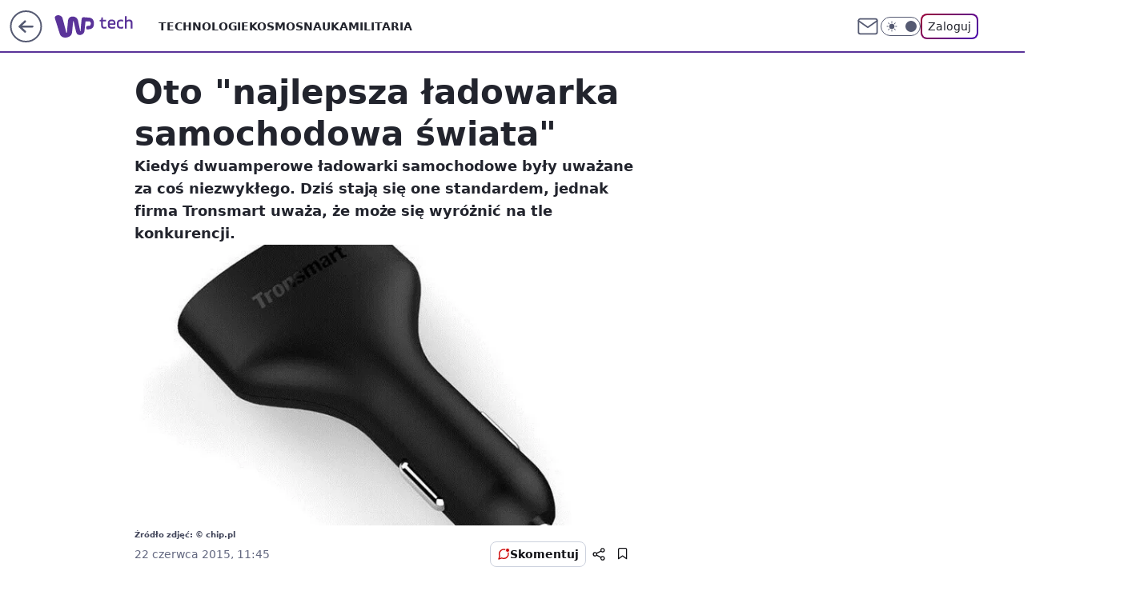

--- FILE ---
content_type: application/javascript
request_url: https://rek.www.wp.pl/gaf.js?rv=2&sn=tech&pvid=ff5940492f63a2245da6&rekids=234802&whbid-test=1&phtml=tech.wp.pl%2Foto-najlepsza-ladowarka-samochodowa-swiata%2C6034821153600129a&abtest=adtech%7CPRGM-1047%7CA%3Badtech%7CPU-335%7CB%3Badtech%7CPRG-3468%7CA%3Badtech%7CPRGM-1036%7CA%3Badtech%7CFP-76%7CA%3Badtech%7CPRGM-1356%7CA%3Badtech%7CPRGM-1419%7CB%3Badtech%7CPRGM-1589%7CA%3Badtech%7CPRGM-1576%7CA%3Badtech%7CPRGM-1443%7CA%3Badtech%7CPRGM-1421%7CA%3Badtech%7CPRGM-1587%7CA%3Badtech%7CPRGM-1215%7CC&PWA_adbd=0&darkmode=0&highLayout=0&layout=wide&navType=navigate&cdl=0&ctype=article&ciab=IAB19%2CIAB-v3-601%2CIAB19-9&cid=6034821153600129&csystem=ncr&cdate=2015-06-22&vw=1280&vh=720&p1=0&spin=r78qwtu9&bcv=2
body_size: 3069
content:
r78qwtu9({"spin":"r78qwtu9","bunch":234802,"context":{"dsa":false,"minor":false,"bidRequestId":"8e3884b8-e9ea-4784-9c9b-df284375ee4b","maConfig":{"timestamp":"2026-01-15T08:59:46.335Z"},"dfpConfig":{"timestamp":"2026-01-15T11:58:29.480Z"},"sda":[],"targeting":{"client":{},"server":{},"query":{"PWA_adbd":"0","abtest":"adtech|PRGM-1047|A;adtech|PU-335|B;adtech|PRG-3468|A;adtech|PRGM-1036|A;adtech|FP-76|A;adtech|PRGM-1356|A;adtech|PRGM-1419|B;adtech|PRGM-1589|A;adtech|PRGM-1576|A;adtech|PRGM-1443|A;adtech|PRGM-1421|A;adtech|PRGM-1587|A;adtech|PRGM-1215|C","bcv":"2","cdate":"2015-06-22","cdl":"0","ciab":"IAB19,IAB-v3-601,IAB19-9","cid":"6034821153600129","csystem":"ncr","ctype":"article","darkmode":"0","highLayout":"0","layout":"wide","navType":"navigate","p1":"0","phtml":"tech.wp.pl/oto-najlepsza-ladowarka-samochodowa-swiata,6034821153600129a","pvid":"ff5940492f63a2245da6","rekids":"234802","rv":"2","sn":"tech","spin":"r78qwtu9","vh":"720","vw":"1280","whbid-test":"1"}},"directOnly":0,"geo":{"country":"840","region":"","city":""},"statid":"","mlId":"","rshsd":"8","isRobot":false,"curr":{"EUR":4.2192,"USD":3.6346,"CHF":4.5302,"GBP":4.8692},"rv":"2","status":{"advf":2,"ma":2,"ma_ads-bidder":2,"ma_cpv-bidder":2,"ma_high-cpm-bidder":2}},"slots":{"11":{"delivered":"1","campaign":null,"dfpConfig":{"placement":"/89844762/Desktop_Tech.wp.pl_x11_art","roshash":"CGJM","ceil":100,"sizes":[[336,280],[640,280],[300,250]],"namedSizes":["fluid"],"div":"div-gpt-ad-x11-art","targeting":{"DFPHASH":"AEHK","emptygaf":"0"},"gfp":"CGJM"}},"12":{"delivered":"1","campaign":null,"dfpConfig":{"placement":"/89844762/Desktop_Tech.wp.pl_x12_art","roshash":"CGJM","ceil":100,"sizes":[[336,280],[640,280],[300,250]],"namedSizes":["fluid"],"div":"div-gpt-ad-x12-art","targeting":{"DFPHASH":"AEHK","emptygaf":"0"},"gfp":"CGJM"}},"13":{"delivered":"1","campaign":null,"dfpConfig":{"placement":"/89844762/Desktop_Tech.wp.pl_x13_art","roshash":"CGJM","ceil":100,"sizes":[[336,280],[640,280],[300,250]],"namedSizes":["fluid"],"div":"div-gpt-ad-x13-art","targeting":{"DFPHASH":"AEHK","emptygaf":"0"},"gfp":"CGJM"}},"14":{"delivered":"1","campaign":null,"dfpConfig":{"placement":"/89844762/Desktop_Tech.wp.pl_x14_art","roshash":"CGJM","ceil":100,"sizes":[[336,280],[640,280],[300,250]],"namedSizes":["fluid"],"div":"div-gpt-ad-x14-art","targeting":{"DFPHASH":"AEHK","emptygaf":"0"},"gfp":"CGJM"}},"15":{"delivered":"1","campaign":null,"dfpConfig":{"placement":"/89844762/Desktop_Tech.wp.pl_x15_art","roshash":"CGJM","ceil":100,"sizes":[[728,90],[970,300],[950,90],[980,120],[980,90],[970,150],[970,90],[970,250],[930,180],[950,200],[750,100],[970,66],[750,200],[960,90],[970,100],[750,300],[970,200],[950,300]],"namedSizes":["fluid"],"div":"div-gpt-ad-x15-art","targeting":{"DFPHASH":"AEHK","emptygaf":"0"},"gfp":"CGJM"}},"16":{"delivered":"1","campaign":null,"dfpConfig":{"placement":"/89844762/Desktop_Tech.wp.pl_x16","roshash":"CGJM","ceil":100,"sizes":[[728,90],[970,300],[950,90],[980,120],[980,90],[970,150],[970,90],[970,250],[930,180],[950,200],[750,100],[970,66],[750,200],[960,90],[970,100],[750,300],[970,200],[950,300]],"namedSizes":["fluid"],"div":"div-gpt-ad-x16","targeting":{"DFPHASH":"AEHK","emptygaf":"0"},"gfp":"CGJM"}},"17":{"delivered":"1","campaign":null,"dfpConfig":{"placement":"/89844762/Desktop_Tech.wp.pl_x17","roshash":"CGJM","ceil":100,"sizes":[[728,90],[970,300],[950,90],[980,120],[980,90],[970,150],[970,90],[970,250],[930,180],[950,200],[750,100],[970,66],[750,200],[960,90],[970,100],[750,300],[970,200],[950,300]],"namedSizes":["fluid"],"div":"div-gpt-ad-x17","targeting":{"DFPHASH":"AEHK","emptygaf":"0"},"gfp":"CGJM"}},"18":{"delivered":"1","campaign":null,"dfpConfig":{"placement":"/89844762/Desktop_Tech.wp.pl_x18","roshash":"CGJM","ceil":100,"sizes":[[728,90],[970,300],[950,90],[980,120],[980,90],[970,150],[970,90],[970,250],[930,180],[950,200],[750,100],[970,66],[750,200],[960,90],[970,100],[750,300],[970,200],[950,300]],"namedSizes":["fluid"],"div":"div-gpt-ad-x18","targeting":{"DFPHASH":"AEHK","emptygaf":"0"},"gfp":"CGJM"}},"19":{"delivered":"1","campaign":null,"dfpConfig":{"placement":"/89844762/Desktop_Tech.wp.pl_x19","roshash":"CGJM","ceil":100,"sizes":[[728,90],[970,300],[950,90],[980,120],[980,90],[970,150],[970,90],[970,250],[930,180],[950,200],[750,100],[970,66],[750,200],[960,90],[970,100],[750,300],[970,200],[950,300]],"namedSizes":["fluid"],"div":"div-gpt-ad-x19","targeting":{"DFPHASH":"AEHK","emptygaf":"0"},"gfp":"CGJM"}},"2":{"delivered":"1","campaign":null,"dfpConfig":{"placement":"/89844762/Desktop_Tech.wp.pl_x02","roshash":"DLOR","ceil":100,"sizes":[[970,300],[970,600],[750,300],[950,300],[980,600],[1920,870],[1200,600],[750,400],[960,640]],"namedSizes":["fluid"],"div":"div-gpt-ad-x02","targeting":{"DFPHASH":"BJMP","emptygaf":"0"},"gfp":"DLOR"}},"24":{"delivered":"","campaign":null,"dfpConfig":null},"25":{"delivered":"1","campaign":null,"dfpConfig":{"placement":"/89844762/Desktop_Tech.wp.pl_x25_art","roshash":"CGJM","ceil":100,"sizes":[[336,280],[640,280],[300,250]],"namedSizes":["fluid"],"div":"div-gpt-ad-x25-art","targeting":{"DFPHASH":"AEHK","emptygaf":"0"},"gfp":"CGJM"}},"27":{"delivered":"1","campaign":null,"dfpConfig":{"placement":"/89844762/Desktop_Tech.wp.pl_x27_art","roshash":"CGJM","ceil":100,"sizes":[[160,600]],"namedSizes":["fluid"],"div":"div-gpt-ad-x27-art","targeting":{"DFPHASH":"AEHK","emptygaf":"0"},"gfp":"CGJM"}},"28":{"delivered":"","campaign":null,"dfpConfig":null},"29":{"lazy":1,"delivered":"1","campaign":{"id":"188161","adm":{"bunch":"234802","creations":[{"height":250,"showLabel":true,"src":"https://mamc.wpcdn.pl/188161/1767956408070/WP_Dreams_300x250.jpg","trackers":{"click":[""],"cview":["//ma.wp.pl/ma.gif?clid=36d4f1d950aab392a9c26b186b340e10\u0026SN=tech\u0026pvid=ff5940492f63a2245da6\u0026action=cvimp\u0026pg=tech.wp.pl\u0026par=tpID%3D1402083%26iabPageCategories%3D%26sn%3Dtech%26hBidPrice%3DDGMRaekrvBFP%26partnerID%3D%26inver%3D2%26slotID%3D029%26is_adblock%3D0%26geo%3D840%253B%253B%26isDev%3Dfalse%26utility%3DAPPYwThgQetTOrCse6UD3RrIu5ZnG4idON0D18_oQBWTnv_RpNywVix5o0mEJXDw%26medium%3Ddisplay%26bidReqID%3D8e3884b8-e9ea-4784-9c9b-df284375ee4b%26device%3DPERSONAL_COMPUTER%26creationID%3D1469370%26org_id%3D25%26ttl%3D1768723053%26bidderID%3D11%26userID%3D__UNKNOWN_TELL_US__%26ip%3DeP2Q8CwLiujgTs5Pw8FtMXVHGOX3wg3j7yBkh4o_lew%26domain%3Dtech.wp.pl%26targetDomain%3Dbestfilm.pl%26seatID%3D36d4f1d950aab392a9c26b186b340e10%26client_id%3D29799%26pvid%3Dff5940492f63a2245da6%26slotSizeWxH%3D300x250%26workfID%3D188161%26source%3DTG%26is_robot%3D0%26contentID%3D6034821153600129%26publisherID%3D308%26test%3D0%26emission%3D3044433%26order%3D265877%26iabSiteCategories%3D%26seatFee%3D0pn8APwxge8LEkGpMcUeOwB31vWReu1Bpwdr2eEhl8s%26editedTimestamp%3D1767956429%26pricingModel%3D8duxmYoYz6oIVhVHhHCBXyhnKYumRVoVY5sXCogCDT4%26hBudgetRate%3DCFIMWck%26platform%3D8%26ssp%3Dwp.pl%26billing%3Dcpv%26bidTimestamp%3D1768636653%26conversionValue%3D0%26rekid%3D234802%26cur%3DPLN"],"impression":["//ma.wp.pl/ma.gif?clid=36d4f1d950aab392a9c26b186b340e10\u0026SN=tech\u0026pvid=ff5940492f63a2245da6\u0026action=delivery\u0026pg=tech.wp.pl\u0026par=ttl%3D1768723053%26bidderID%3D11%26userID%3D__UNKNOWN_TELL_US__%26ip%3DeP2Q8CwLiujgTs5Pw8FtMXVHGOX3wg3j7yBkh4o_lew%26domain%3Dtech.wp.pl%26targetDomain%3Dbestfilm.pl%26seatID%3D36d4f1d950aab392a9c26b186b340e10%26client_id%3D29799%26pvid%3Dff5940492f63a2245da6%26slotSizeWxH%3D300x250%26workfID%3D188161%26source%3DTG%26is_robot%3D0%26contentID%3D6034821153600129%26publisherID%3D308%26test%3D0%26emission%3D3044433%26order%3D265877%26iabSiteCategories%3D%26seatFee%3D0pn8APwxge8LEkGpMcUeOwB31vWReu1Bpwdr2eEhl8s%26editedTimestamp%3D1767956429%26pricingModel%3D8duxmYoYz6oIVhVHhHCBXyhnKYumRVoVY5sXCogCDT4%26hBudgetRate%3DCFIMWck%26platform%3D8%26ssp%3Dwp.pl%26billing%3Dcpv%26bidTimestamp%3D1768636653%26conversionValue%3D0%26rekid%3D234802%26cur%3DPLN%26tpID%3D1402083%26iabPageCategories%3D%26sn%3Dtech%26hBidPrice%3DDGMRaekrvBFP%26partnerID%3D%26inver%3D2%26slotID%3D029%26is_adblock%3D0%26geo%3D840%253B%253B%26isDev%3Dfalse%26utility%3DAPPYwThgQetTOrCse6UD3RrIu5ZnG4idON0D18_oQBWTnv_RpNywVix5o0mEJXDw%26medium%3Ddisplay%26bidReqID%3D8e3884b8-e9ea-4784-9c9b-df284375ee4b%26device%3DPERSONAL_COMPUTER%26creationID%3D1469370%26org_id%3D25"],"view":["//ma.wp.pl/ma.gif?clid=36d4f1d950aab392a9c26b186b340e10\u0026SN=tech\u0026pvid=ff5940492f63a2245da6\u0026action=view\u0026pg=tech.wp.pl\u0026par=ttl%3D1768723053%26bidderID%3D11%26userID%3D__UNKNOWN_TELL_US__%26ip%3DeP2Q8CwLiujgTs5Pw8FtMXVHGOX3wg3j7yBkh4o_lew%26domain%3Dtech.wp.pl%26targetDomain%3Dbestfilm.pl%26seatID%3D36d4f1d950aab392a9c26b186b340e10%26client_id%3D29799%26pvid%3Dff5940492f63a2245da6%26slotSizeWxH%3D300x250%26workfID%3D188161%26source%3DTG%26is_robot%3D0%26contentID%3D6034821153600129%26publisherID%3D308%26test%3D0%26emission%3D3044433%26order%3D265877%26iabSiteCategories%3D%26seatFee%3D0pn8APwxge8LEkGpMcUeOwB31vWReu1Bpwdr2eEhl8s%26editedTimestamp%3D1767956429%26pricingModel%3D8duxmYoYz6oIVhVHhHCBXyhnKYumRVoVY5sXCogCDT4%26hBudgetRate%3DCFIMWck%26platform%3D8%26ssp%3Dwp.pl%26billing%3Dcpv%26bidTimestamp%3D1768636653%26conversionValue%3D0%26rekid%3D234802%26cur%3DPLN%26tpID%3D1402083%26iabPageCategories%3D%26sn%3Dtech%26hBidPrice%3DDGMRaekrvBFP%26partnerID%3D%26inver%3D2%26slotID%3D029%26is_adblock%3D0%26geo%3D840%253B%253B%26isDev%3Dfalse%26utility%3DAPPYwThgQetTOrCse6UD3RrIu5ZnG4idON0D18_oQBWTnv_RpNywVix5o0mEJXDw%26medium%3Ddisplay%26bidReqID%3D8e3884b8-e9ea-4784-9c9b-df284375ee4b%26device%3DPERSONAL_COMPUTER%26creationID%3D1469370%26org_id%3D25"]},"transparentPlaceholder":false,"type":"image","url":"https://bestfilm.pl/catalogue/dreams","width":300}],"redir":"https://ma.wp.pl/redirma?SN=tech\u0026pvid=ff5940492f63a2245da6\u0026par=test%3D0%26slotID%3D029%26isDev%3Dfalse%26utility%3DAPPYwThgQetTOrCse6UD3RrIu5ZnG4idON0D18_oQBWTnv_RpNywVix5o0mEJXDw%26client_id%3D29799%26workfID%3D188161%26is_robot%3D0%26iabPageCategories%3D%26inver%3D2%26domain%3Dtech.wp.pl%26targetDomain%3Dbestfilm.pl%26publisherID%3D308%26order%3D265877%26editedTimestamp%3D1767956429%26platform%3D8%26ssp%3Dwp.pl%26bidReqID%3D8e3884b8-e9ea-4784-9c9b-df284375ee4b%26slotSizeWxH%3D300x250%26seatFee%3D0pn8APwxge8LEkGpMcUeOwB31vWReu1Bpwdr2eEhl8s%26billing%3Dcpv%26conversionValue%3D0%26tpID%3D1402083%26medium%3Ddisplay%26userID%3D__UNKNOWN_TELL_US__%26ip%3DeP2Q8CwLiujgTs5Pw8FtMXVHGOX3wg3j7yBkh4o_lew%26hBidPrice%3DDGMRaekrvBFP%26emission%3D3044433%26pvid%3Dff5940492f63a2245da6%26source%3DTG%26contentID%3D6034821153600129%26hBudgetRate%3DCFIMWck%26bidTimestamp%3D1768636653%26sn%3Dtech%26partnerID%3D%26geo%3D840%253B%253B%26device%3DPERSONAL_COMPUTER%26creationID%3D1469370%26bidderID%3D11%26is_adblock%3D0%26iabSiteCategories%3D%26cur%3DPLN%26org_id%3D25%26ttl%3D1768723053%26seatID%3D36d4f1d950aab392a9c26b186b340e10%26pricingModel%3D8duxmYoYz6oIVhVHhHCBXyhnKYumRVoVY5sXCogCDT4%26rekid%3D234802\u0026url=","slot":"29"},"creative":{"Id":"1469370","provider":"ma_cpv-bidder","roshash":"CFIL","height":250,"width":300,"touchpointId":"1402083","source":{"bidder":"cpv-bidder"}},"sellingModel":{"model":"CPV_INT"}},"dfpConfig":null},"3":{"delivered":"1","campaign":null,"dfpConfig":{"placement":"/89844762/Desktop_Tech.wp.pl_x03_art","roshash":"CGJM","ceil":100,"sizes":[[728,90],[970,300],[950,90],[980,120],[980,90],[970,150],[970,90],[970,250],[930,180],[950,200],[750,100],[970,66],[750,200],[960,90],[970,100],[750,300],[970,200],[950,300]],"namedSizes":["fluid"],"div":"div-gpt-ad-x03-art","targeting":{"DFPHASH":"AEHK","emptygaf":"0"},"gfp":"CGJM"}},"32":{"delivered":"1","campaign":null,"dfpConfig":{"placement":"/89844762/Desktop_Tech.wp.pl_x32_art","roshash":"CGJM","ceil":100,"sizes":[[336,280],[640,280],[300,250]],"namedSizes":["fluid"],"div":"div-gpt-ad-x32-art","targeting":{"DFPHASH":"AEHK","emptygaf":"0"},"gfp":"CGJM"}},"33":{"delivered":"1","campaign":null,"dfpConfig":{"placement":"/89844762/Desktop_Tech.wp.pl_x33_art","roshash":"CGJM","ceil":100,"sizes":[[336,280],[640,280],[300,250]],"namedSizes":["fluid"],"div":"div-gpt-ad-x33-art","targeting":{"DFPHASH":"AEHK","emptygaf":"0"},"gfp":"CGJM"}},"34":{"delivered":"1","campaign":null,"dfpConfig":{"placement":"/89844762/Desktop_Tech.wp.pl_x34_art","roshash":"CGJM","ceil":100,"sizes":[[300,250]],"namedSizes":["fluid"],"div":"div-gpt-ad-x34-art","targeting":{"DFPHASH":"AEHK","emptygaf":"0"},"gfp":"CGJM"}},"35":{"delivered":"1","campaign":null,"dfpConfig":{"placement":"/89844762/Desktop_Tech.wp.pl_x35_art","roshash":"CGJM","ceil":100,"sizes":[[300,600],[300,250]],"namedSizes":["fluid"],"div":"div-gpt-ad-x35-art","targeting":{"DFPHASH":"AEHK","emptygaf":"0"},"gfp":"CGJM"}},"36":{"delivered":"1","campaign":null,"dfpConfig":{"placement":"/89844762/Desktop_Tech.wp.pl_x36_art","roshash":"CGJM","ceil":100,"sizes":[[300,600],[300,250]],"namedSizes":["fluid"],"div":"div-gpt-ad-x36-art","targeting":{"DFPHASH":"AEHK","emptygaf":"0"},"gfp":"CGJM"}},"37":{"delivered":"1","campaign":null,"dfpConfig":{"placement":"/89844762/Desktop_Tech.wp.pl_x37_art","roshash":"CGJM","ceil":100,"sizes":[[300,600],[300,250]],"namedSizes":["fluid"],"div":"div-gpt-ad-x37-art","targeting":{"DFPHASH":"AEHK","emptygaf":"0"},"gfp":"CGJM"}},"40":{"delivered":"1","campaign":null,"dfpConfig":{"placement":"/89844762/Desktop_Tech.wp.pl_x40","roshash":"CHKN","ceil":100,"sizes":[[300,250]],"namedSizes":["fluid"],"div":"div-gpt-ad-x40","targeting":{"DFPHASH":"AFIL","emptygaf":"0"},"gfp":"CHKN"}},"5":{"delivered":"1","campaign":null,"dfpConfig":{"placement":"/89844762/Desktop_Tech.wp.pl_x05_art","roshash":"CGJM","ceil":100,"sizes":[[336,280],[640,280],[300,250]],"namedSizes":["fluid"],"div":"div-gpt-ad-x05-art","targeting":{"DFPHASH":"AEHK","emptygaf":"0"},"gfp":"CGJM"}},"50":{"delivered":"1","campaign":null,"dfpConfig":{"placement":"/89844762/Desktop_Tech.wp.pl_x50_art","roshash":"CGJM","ceil":100,"sizes":[[728,90],[970,300],[950,90],[980,120],[980,90],[970,150],[970,90],[970,250],[930,180],[950,200],[750,100],[970,66],[750,200],[960,90],[970,100],[750,300],[970,200],[950,300]],"namedSizes":["fluid"],"div":"div-gpt-ad-x50-art","targeting":{"DFPHASH":"AEHK","emptygaf":"0"},"gfp":"CGJM"}},"52":{"delivered":"1","campaign":null,"dfpConfig":{"placement":"/89844762/Desktop_Tech.wp.pl_x52_art","roshash":"CGJM","ceil":100,"sizes":[[300,250]],"namedSizes":["fluid"],"div":"div-gpt-ad-x52-art","targeting":{"DFPHASH":"AEHK","emptygaf":"0"},"gfp":"CGJM"}},"529":{"delivered":"1","campaign":null,"dfpConfig":{"placement":"/89844762/Desktop_Tech.wp.pl_x529","roshash":"CGJM","ceil":100,"sizes":[[300,250]],"namedSizes":["fluid"],"div":"div-gpt-ad-x529","targeting":{"DFPHASH":"AEHK","emptygaf":"0"},"gfp":"CGJM"}},"53":{"delivered":"1","campaign":null,"dfpConfig":{"placement":"/89844762/Desktop_Tech.wp.pl_x53_art","roshash":"CGJM","ceil":100,"sizes":[[728,90],[970,300],[950,90],[980,120],[980,90],[970,150],[970,600],[970,90],[970,250],[930,180],[950,200],[750,100],[970,66],[750,200],[960,90],[970,100],[750,300],[970,200],[940,600]],"namedSizes":["fluid"],"div":"div-gpt-ad-x53-art","targeting":{"DFPHASH":"AEHK","emptygaf":"0"},"gfp":"CGJM"}},"531":{"delivered":"1","campaign":null,"dfpConfig":{"placement":"/89844762/Desktop_Tech.wp.pl_x531","roshash":"CGJM","ceil":100,"sizes":[[300,250]],"namedSizes":["fluid"],"div":"div-gpt-ad-x531","targeting":{"DFPHASH":"AEHK","emptygaf":"0"},"gfp":"CGJM"}},"541":{"delivered":"1","campaign":null,"dfpConfig":{"placement":"/89844762/Desktop_Tech.wp.pl_x541_art","roshash":"CGJM","ceil":100,"sizes":[[300,600],[300,250]],"namedSizes":["fluid"],"div":"div-gpt-ad-x541-art","targeting":{"DFPHASH":"AEHK","emptygaf":"0"},"gfp":"CGJM"}},"59":{"delivered":"1","campaign":null,"dfpConfig":{"placement":"/89844762/Desktop_Tech.wp.pl_x59_art","roshash":"CGJM","ceil":100,"sizes":[[300,600],[300,250]],"namedSizes":["fluid"],"div":"div-gpt-ad-x59-art","targeting":{"DFPHASH":"AEHK","emptygaf":"0"},"gfp":"CGJM"}},"6":{"delivered":"","campaign":null,"dfpConfig":null},"61":{"delivered":"1","campaign":null,"dfpConfig":{"placement":"/89844762/Desktop_Tech.wp.pl_x61_art","roshash":"CGJM","ceil":100,"sizes":[[336,280],[640,280],[300,250]],"namedSizes":["fluid"],"div":"div-gpt-ad-x61-art","targeting":{"DFPHASH":"AEHK","emptygaf":"0"},"gfp":"CGJM"}},"67":{"delivered":"1","campaign":null,"dfpConfig":{"placement":"/89844762/Desktop_Tech.wp.pl_x67_art","roshash":"CFLO","ceil":100,"sizes":[[300,50]],"namedSizes":["fluid"],"div":"div-gpt-ad-x67-art","targeting":{"DFPHASH":"ADJM","emptygaf":"0"},"gfp":"CFLO"}},"7":{"delivered":"","campaign":null,"dfpConfig":null},"70":{"delivered":"1","campaign":null,"dfpConfig":{"placement":"/89844762/Desktop_Tech.wp.pl_x70_art","roshash":"CGJM","ceil":100,"sizes":[[728,90],[970,300],[950,90],[980,120],[980,90],[970,150],[970,90],[970,250],[930,180],[950,200],[750,100],[970,66],[750,200],[960,90],[970,100],[750,300],[970,200],[950,300]],"namedSizes":["fluid"],"div":"div-gpt-ad-x70-art","targeting":{"DFPHASH":"AEHK","emptygaf":"0"},"gfp":"CGJM"}},"716":{"delivered":"","campaign":null,"dfpConfig":null},"717":{"delivered":"","campaign":null,"dfpConfig":null},"72":{"delivered":"1","campaign":null,"dfpConfig":{"placement":"/89844762/Desktop_Tech.wp.pl_x72_art","roshash":"CGJM","ceil":100,"sizes":[[300,250]],"namedSizes":["fluid"],"div":"div-gpt-ad-x72-art","targeting":{"DFPHASH":"AEHK","emptygaf":"0"},"gfp":"CGJM"}},"79":{"delivered":"1","campaign":null,"dfpConfig":{"placement":"/89844762/Desktop_Tech.wp.pl_x79_art","roshash":"CGJM","ceil":100,"sizes":[[300,600],[300,250]],"namedSizes":["fluid"],"div":"div-gpt-ad-x79-art","targeting":{"DFPHASH":"AEHK","emptygaf":"0"},"gfp":"CGJM"}},"8":{"delivered":"","campaign":null,"dfpConfig":null},"80":{"delivered":"1","campaign":null,"dfpConfig":{"placement":"/89844762/Desktop_Tech.wp.pl_x80_art","roshash":"CFNQ","ceil":100,"sizes":[[1,1]],"namedSizes":["fluid"],"div":"div-gpt-ad-x80-art","isNative":1,"targeting":{"DFPHASH":"ADLO","emptygaf":"0"},"gfp":"CFNQ"}},"81":{"delivered":"1","campaign":null,"dfpConfig":{"placement":"/89844762/Desktop_Tech.wp.pl_x81_art","roshash":"CFNQ","ceil":100,"sizes":[[1,1]],"namedSizes":["fluid"],"div":"div-gpt-ad-x81-art","isNative":1,"targeting":{"DFPHASH":"ADLO","emptygaf":"0"},"gfp":"CFNQ"}},"810":{"delivered":"","campaign":null,"dfpConfig":null},"811":{"delivered":"","campaign":null,"dfpConfig":null},"812":{"delivered":"","campaign":null,"dfpConfig":null},"813":{"delivered":"","campaign":null,"dfpConfig":null},"814":{"delivered":"","campaign":null,"dfpConfig":null},"815":{"delivered":"","campaign":null,"dfpConfig":null},"816":{"delivered":"","campaign":null,"dfpConfig":null},"817":{"delivered":"","campaign":null,"dfpConfig":null},"82":{"delivered":"1","campaign":null,"dfpConfig":{"placement":"/89844762/Desktop_Tech.wp.pl_x82_art","roshash":"CFNQ","ceil":100,"sizes":[[1,1]],"namedSizes":["fluid"],"div":"div-gpt-ad-x82-art","isNative":1,"targeting":{"DFPHASH":"ADLO","emptygaf":"0"},"gfp":"CFNQ"}},"826":{"delivered":"","campaign":null,"dfpConfig":null},"827":{"delivered":"","campaign":null,"dfpConfig":null},"828":{"delivered":"","campaign":null,"dfpConfig":null},"83":{"delivered":"1","campaign":null,"dfpConfig":{"placement":"/89844762/Desktop_Tech.wp.pl_x83_art","roshash":"CFNQ","ceil":100,"sizes":[[1,1]],"namedSizes":["fluid"],"div":"div-gpt-ad-x83-art","isNative":1,"targeting":{"DFPHASH":"ADLO","emptygaf":"0"},"gfp":"CFNQ"}},"89":{"delivered":"","campaign":null,"dfpConfig":null},"90":{"delivered":"1","campaign":null,"dfpConfig":{"placement":"/89844762/Desktop_Tech.wp.pl_x90_art","roshash":"CGJM","ceil":100,"sizes":[[728,90],[970,300],[950,90],[980,120],[980,90],[970,150],[970,90],[970,250],[930,180],[950,200],[750,100],[970,66],[750,200],[960,90],[970,100],[750,300],[970,200],[950,300]],"namedSizes":["fluid"],"div":"div-gpt-ad-x90-art","targeting":{"DFPHASH":"AEHK","emptygaf":"0"},"gfp":"CGJM"}},"92":{"delivered":"1","campaign":null,"dfpConfig":{"placement":"/89844762/Desktop_Tech.wp.pl_x92_art","roshash":"CGJM","ceil":100,"sizes":[[300,250]],"namedSizes":["fluid"],"div":"div-gpt-ad-x92-art","targeting":{"DFPHASH":"AEHK","emptygaf":"0"},"gfp":"CGJM"}},"93":{"delivered":"1","campaign":null,"dfpConfig":{"placement":"/89844762/Desktop_Tech.wp.pl_x93_art","roshash":"CGJM","ceil":100,"sizes":[[300,600],[300,250]],"namedSizes":["fluid"],"div":"div-gpt-ad-x93-art","targeting":{"DFPHASH":"AEHK","emptygaf":"0"},"gfp":"CGJM"}},"94":{"delivered":"1","campaign":null,"dfpConfig":{"placement":"/89844762/Desktop_Tech.wp.pl_x94_art","roshash":"CGJM","ceil":100,"sizes":[[300,600],[300,250]],"namedSizes":["fluid"],"div":"div-gpt-ad-x94-art","targeting":{"DFPHASH":"AEHK","emptygaf":"0"},"gfp":"CGJM"}},"95":{"delivered":"1","campaign":null,"dfpConfig":{"placement":"/89844762/Desktop_Tech.wp.pl_x95_art","roshash":"CGJM","ceil":100,"sizes":[[300,600],[300,250]],"namedSizes":["fluid"],"div":"div-gpt-ad-x95-art","targeting":{"DFPHASH":"AEHK","emptygaf":"0"},"gfp":"CGJM"}},"99":{"delivered":"1","campaign":null,"dfpConfig":{"placement":"/89844762/Desktop_Tech.wp.pl_x99_art","roshash":"CGJM","ceil":100,"sizes":[[300,600],[300,250]],"namedSizes":["fluid"],"div":"div-gpt-ad-x99-art","targeting":{"DFPHASH":"AEHK","emptygaf":"0"},"gfp":"CGJM"}}},"bdd":{}});